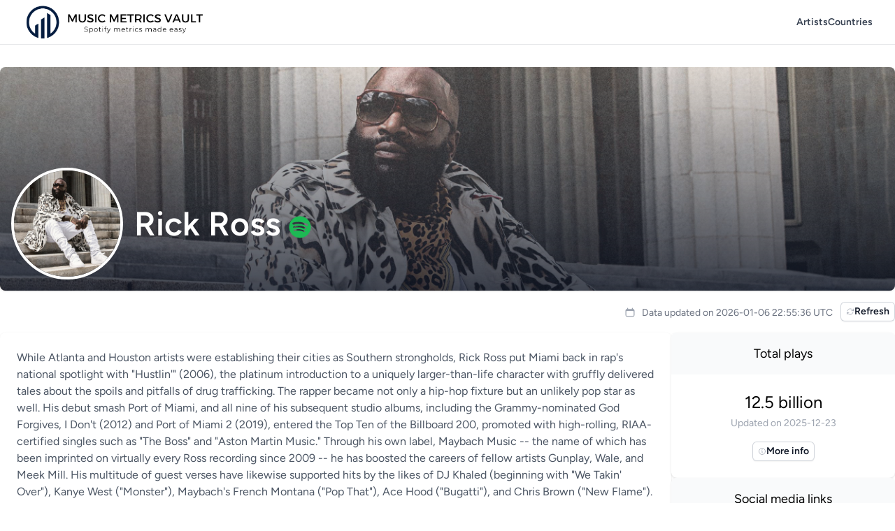

--- FILE ---
content_type: text/html; charset=utf-8
request_url: https://www.google.com/recaptcha/api2/aframe
body_size: 266
content:
<!DOCTYPE HTML><html><head><meta http-equiv="content-type" content="text/html; charset=UTF-8"></head><body><script nonce="weyV2bzFd-UtU18wTbbn4Q">/** Anti-fraud and anti-abuse applications only. See google.com/recaptcha */ try{var clients={'sodar':'https://pagead2.googlesyndication.com/pagead/sodar?'};window.addEventListener("message",function(a){try{if(a.source===window.parent){var b=JSON.parse(a.data);var c=clients[b['id']];if(c){var d=document.createElement('img');d.src=c+b['params']+'&rc='+(localStorage.getItem("rc::a")?sessionStorage.getItem("rc::b"):"");window.document.body.appendChild(d);sessionStorage.setItem("rc::e",parseInt(sessionStorage.getItem("rc::e")||0)+1);localStorage.setItem("rc::h",'1767772306861');}}}catch(b){}});window.parent.postMessage("_grecaptcha_ready", "*");}catch(b){}</script></body></html>